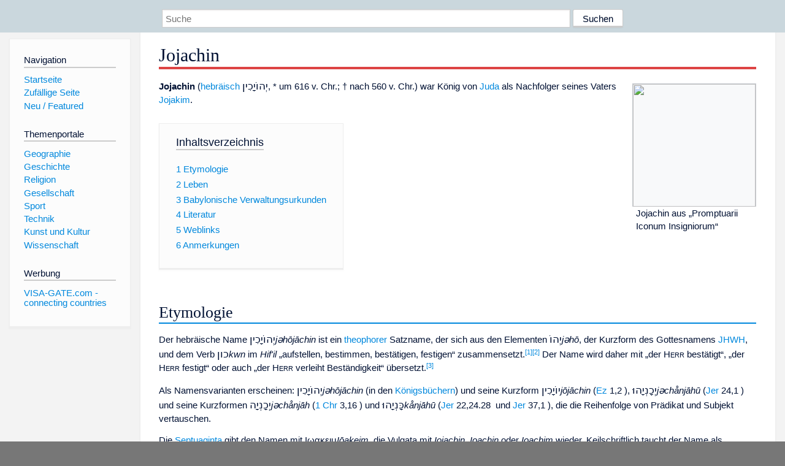

--- FILE ---
content_type: text/html; charset=utf-8
request_url: https://dewiki.de/Lexikon/Jojachin
body_size: 10941
content:


<!DOCTYPE html>
<html lang="de-DE">
<head>
<!-- <script async src="https://pagead2.googlesyndication.com/pagead/js/adsbygoogle.js?client=ca-pub-6036180823540385" crossorigin="anonymous"></script> -->    <meta charset="utf-8" />
    <meta name="viewport" content="width=device-width, initial-scale=1.0" />
    <meta property="og:type" content="website" />
    <meta property="og:site_name" content="DeWiki" />
    
    
        <link rel="stylesheet" href="/css/site.min.css" />
    
        <link rel="canonical" href="https://dewiki.de/Lexikon/Jojachin" />
    <title>DeWiki &gt; Jojachin</title>
<style>
    .sidebar-right-ad, #mw-related-navigation { display: none; }
    @media screen and (min-width: 1350px) {
        .sidebar-right-ad, #mw-related-navigation {
            display: inline;
        }
    }
    .imagesTable {
        display: table;
        width: 100%;
        border-spacing: 3px
    }

    .imagesTableRow {
        display: table-row
    }

    .imagesTableCell {
        display: table-cell;
        padding: 5px;
        vertical-align: middle
    }

    .imagesTableBody {
        display: table-row-group
    }
.google-revocation-link-placeholder {min-height:600px;}
figure[typeof~="mw:File/Thumb"] > figcaption, figure[typeof~="mw:File/Frame"] > figcaption {display:table-caption;caption-side:bottom;line-height:1.4em;word-break:break-word;text-align:left;padding:0 6px 6px 6px;}
figure[typeof~="mw:File/Thumb"], figure[typeof~="mw:File/Frame"] {display: table;text-align:center;border-collapse:collapse;line-height:0;margin:0.5em 0 1.3em 1.4em;clear:right;float:right;}
figure[typeof~="mw:File/Thumb"], figure[typeof~="mw:File/Frame"] {border: 1px solid #c8ccd1;border-bottom-width: 1px;border-bottom-style: solid;border-bottom-color: rgb(200, 204, 209);border-bottom:0; background-color:#f8f9fa;}

/* desktop-billboard-atf */
@media (min-width: 992px) {
.r89-desktop-billboard-atf {
min-height: 250px;
margin-top: 20px;
margin-bottom: 20px
}
}
/* desktop-billboard-btf */
@media (min-width: 992px) {
.r89-desktop-billboard-btf {
min-height: 250px;
margin-top: 20px;
margin-bottom: 20px
}
}
/* desktop-incontent */
@media (min-width: 992px) {
.r89-desktop-InContent {
min-height: 90px;
margin-top: 20px;
margin-bottom: 20px
}
}
/* mobile-billboard-top */
@media (max-width: 991px) {
.r89-mobile-billboard-top {
min-height: 280px;
margin-top: 20px;
margin-bottom: 20px
}
}
#r89-mobile-billboard-top-home-0-wrapper {
  min-height: 280px !important;
}
/* mobile-rectangle-infinite */
@media (max-width: 991px) {
.r89-mobile-rectangle-infinite {
min-height: 250px;
margin-top: 20px;
margin-bottom: 20px
}
}
/* mobile-rectangle-low */
@media (max-width: 991px) {
.r89-mobile-rectangle-low {
min-height: 250px;
margin-top: 20px;
margin-bottom: 20px
}
}
/* mobile-rectangle-mid */
@media (max-width: 991px) {
.r89-mobile-rectangle-mid {
min-height: 250px;
margin-top: 20px;
margin-bottom: 20px
}
}
/* mobile-rectangle-mid-300x600 */
@media (max-width: 991px) {
.r89-Mobile-Rectangle-Mid-300x600 {
min-height: 600px;
margin-top: 20px;
margin-bottom: 20px
}
}
.urhhinw {font-size: 0.6rem;font-style: italic;display: block;text-align: right;background-color: #ffffff80;line-height: 0.9;}</style>
</head>
<body class="sitedir-ltr">
    
    <div id="mw-wrapper">
        <div id="mw-header-container" style="background: #cad7dd; min-height: 3.5em">
            <div id="mw-header">
                <div id="p-search" style="margin-left:auto;margin-right:auto;text-align:center;max-width:1024px;">
                    <form method="get" action="/Suche">
                        <input style="width:65%" name="q" type="text" placeholder="Suche" />
                        <input style="max-width:25%" type="submit" value="Suchen" />
                    </form>
                </div>
            </div>
        </div>
        <div id="mw-content-container">
            <div id="mw-content-block" class="ts-inner">
                <div id="mw-site-navigation">
                    <div id="site-navigation" class="sidebar-chunk">
                        <h2><span>Navigation</span><div class="pokey"></div></h2>
                        <div class="sidebar-inner">
                            <div role="navigation" id="p-navigation">
 <h3>Navigation</h3>
 <div>
  <ul>
   <li><a href="/" title="Startseite" accesskey="z" ><span>Startseite</span></a></li>
   <li><a href="/Special/Random" title="Zufällige Seite" accesskey="z" rel="nofollow"><span>Zufällige Seite</span></a></li>
  <li><a href="/Artikel/Featured">Neu / Featured</a></li>
  </ul>
 </div>
</div>
<div role="navigation" id="p-themenportale">
 <h3>Themenportale</h3>
 <div>
  <ul>
   <li><a href="/Lexikon/Portal:Geographie" title="Geographie-Portal"><span>Geographie</span></a></li>
   <li><a href="/Lexikon/Portal:Geschichte" title="Geschichte-Portal"><span>Geschichte</span></a></li>
   <li><a href="/Lexikon/Portal:Religion" title="Religion-Portal"><span>Religion</span></a></li>
   <li><a href="/Lexikon/Portal:Gesellschaft" title="Gesellschaft-Portal"><span>Gesellschaft</span></a></li>
   <li><a href="/Lexikon/Portal:Sport" title="Sport-Portal"><span>Sport</span></a></li>
   <li><a href="/Lexikon/Portal:Technik" title= "Technik-Portal"><span>Technik</span></a></li>
   <li><a href="/Lexikon/Portal:Kunst_und_Kultur" title="Kunst-und-Kultur-Portal"><span>Kunst und Kultur</span></a></li>
   <li><a href="/Lexikon/Portal:Wissenschaft" title="Wissenschafts-Portal"><span>Wissenschaft</span></a></ li >
  </ul>
 </div>
</div>
<div role="navigation" id="p-ads">
 <h3>Werbung</h3>
 <div>
  <ul>
   <li><a href="https://www.visa-gate.com" title="VISA-GATE.com - connecting countries"><span>VISA-GATE.com - connecting countries</span></a></li>
  </ul>
 </div>
</div>
                        </div>
                    </div>
                </div>
                <div id="mw-related-navigation" style="padding-left: 0em;position: sticky;top: 4em;">
<!--<div class="sidebar-right-ad">
 <ins class="adsbygoogle" id="sidebaradwithcookieconsent"
  style="display:block"
  data-ad-client="ca-pub-6036180823540385"
  data-ad-slot="5493494242"
  data-ad-format="auto"
  data-full-width-responsive="true"></ins>
 <script>
 (adsbygoogle = window.adsbygoogle || []).push({ });
 </script>  
</div>-->                </div>
                <div id="mw-content">
                    <div id="content" class="mw-body" role="main">
                        

<div>
    <!-- google_ad_section_start -->
    <h1 id="firstHeading" class="firstHeading"><span class="mw-page-title-main">Jojachin</span></h1>

<!--<script src="https://tags.refinery89.com/dewikide.js" async></script>
<ins class="adsbygoogle" id="firstadwithcookieconsent"
 style="display:block;height:280px;"
 data-ad-client="ca-pub-6036180823540385"
 data-ad-slot="9334668697"
 data-ad-format="auto"
 data-full-width-responsive="true"></ins> -->
<!-- <script>
 (adsbygoogle = window.adsbygoogle || []).push({ });
</script>
<div class="r89-desktop-billboard-atf"></div>-->

    <div class="mw-content-ltr mw-parser-output" lang=de dir=ltr><figure typeof=mw:File/Thumb><a href=/Media/Datei:Jehoiachin-Jeconiah.jpg><img src=//upload.wikimedia.org/wikipedia/commons/thumb/d/d3/Jehoiachin-Jeconiah.jpg/200px-Jehoiachin-Jeconiah.jpg decoding=async width=200 height=200 class=mw-file-element srcset="//upload.wikimedia.org/wikipedia/commons/thumb/d/d3/Jehoiachin-Jeconiah.jpg/300px-Jehoiachin-Jeconiah.jpg 1.5x, //upload.wikimedia.org/wikipedia/commons/thumb/d/d3/Jehoiachin-Jeconiah.jpg/400px-Jehoiachin-Jeconiah.jpg 2x" data-file-width=444 data-file-height=445></a><figcaption>Jojachin aus „Promptuarii Iconum Insigniorum“</figcaption></figure><p><b>Jojachin</b> (<span style=font-style:normal;font-weight:normal><a href=/Lexikon/Hebr%c3%a4ische_Sprache title="Hebräische Sprache">hebräisch</a></span> <bdo dir=ltr><style data-mw-deduplicate=TemplateStyles:r238817682>.mw-parser-output .Hebr{font-size:115%}</style><bdi dir=rtl lang=he-Hebr class="Hebr hebrew" style=unicode-bidi:isolate;font-style:normal>יְהוֹיָכִין</bdi></bdo>, * um 616 v.&#160;Chr.; †&#160;nach 560 v.&#160;Chr.) war König von <a href=/Lexikon/Juda_(Reich) title="Juda (Reich)">Juda</a> als Nachfolger seines Vaters <a href=/Lexikon/Jojakim title=Jojakim>Jojakim</a>.<div id=toc class=toc role=navigation aria-labelledby=mw-toc-heading><input type=checkbox role=button id=toctogglecheckbox class=toctogglecheckbox style=display:none><div class=toctitle lang=de dir=ltr><h2 id=mw-toc-heading>Inhaltsverzeichnis</h2><span class=toctogglespan><label class=toctogglelabel for=toctogglecheckbox></label></span></div><ul><li class="toclevel-1 tocsection-1"><a href=#Etymologie><span class=tocnumber>1</span> <span class=toctext>Etymologie</span></a><li class="toclevel-1 tocsection-2"><a href=#Leben><span class=tocnumber>2</span> <span class=toctext>Leben</span></a><li class="toclevel-1 tocsection-3"><a href=#Babylonische_Verwaltungsurkunden><span class=tocnumber>3</span> <span class=toctext>Babylonische Verwaltungsurkunden</span></a><li class="toclevel-1 tocsection-4"><a href=#Literatur><span class=tocnumber>4</span> <span class=toctext>Literatur</span></a><li class="toclevel-1 tocsection-5"><a href=#Weblinks><span class=tocnumber>5</span> <span class=toctext>Weblinks</span></a><li class="toclevel-1 tocsection-6"><a href=#Anmerkungen><span class=tocnumber>6</span> <span class=toctext>Anmerkungen</span></a></ul></div><div class="mw-heading mw-heading2"><h2 id=Etymologie>Etymologie</h2></div><p>Der hebräische Name <bdo dir=ltr><link rel=mw-deduplicated-inline-style href=mw-data:TemplateStyles:r238817682><bdi dir=rtl lang=he-Hebr class="Hebr hebrew" style=unicode-bidi:isolate;font-style:normal>יְהוֹיָכִין</bdi></bdo><style data-mw-deduplicate=TemplateStyles:r183723573>.mw-parser-output .Latn{font-family:"Akzidenz Grotesk","Arial","Avant Garde Gothic","Calibri","Futura","Geneva","Gill Sans","Helvetica","Lucida Grande","Lucida Sans Unicode","Lucida Grande","Stone Sans","Tahoma","Trebuchet","Univers","Verdana"}</style><span class=Latn lang=he-Latn style=font-weight:normal;font-style:italic>jəhōjāchin</span> ist ein <a href=/Lexikon/Theophorer_Name title="Theophorer Name">theophorer</a> Satzname, der sich aus den Elementen <bdo dir=ltr><link rel=mw-deduplicated-inline-style href=mw-data:TemplateStyles:r238817682><bdi dir=rtl lang=he-Hebr class="Hebr hebrew" style=unicode-bidi:isolate;font-style:normal>יְהוֹ</bdi></bdo><link rel=mw-deduplicated-inline-style href=mw-data:TemplateStyles:r183723573><span class=Latn lang=he-Latn style=font-weight:normal;font-style:italic>jəhō</span>, der Kurzform des Gottesnamens <a href=/Lexikon/JHWH title=JHWH>JHWH</a>, und dem Verb <bdo dir=ltr><link rel=mw-deduplicated-inline-style href=mw-data:TemplateStyles:r238817682><bdi dir=rtl lang=he-Hebr class="Hebr hebrew" style=unicode-bidi:isolate;font-style:normal>כון</bdi></bdo><link rel=mw-deduplicated-inline-style href=mw-data:TemplateStyles:r183723573><span class=Latn lang=he-Latn style=font-weight:normal;font-style:italic>kwn</span> im <i>Hif'il</i> „aufstellen, bestimmen, bestätigen, festigen“ zusammensetzt.<sup id=cite_ref-1 class=reference><a href=#cite_note-1><span class=cite-bracket>&#91;</span>1<span class=cite-bracket>&#93;</span></a></sup><sup id=cite_ref-2 class=reference><a href=#cite_note-2><span class=cite-bracket>&#91;</span>2<span class=cite-bracket>&#93;</span></a></sup> Der Name wird daher mit „der <span style=font-variant:small-caps>Herr</span> bestätigt“, „der <span style=font-variant:small-caps>Herr</span> festigt“ oder auch „der <span style=font-variant:small-caps>Herr</span> verleiht Beständigkeit“ übersetzt.<sup id=cite_ref-:0_3-0 class=reference><a href=#cite_note-:0-3><span class=cite-bracket>&#91;</span>3<span class=cite-bracket>&#93;</span></a></sup><p>Als Namensvarianten erscheinen: <bdo dir=ltr><link rel=mw-deduplicated-inline-style href=mw-data:TemplateStyles:r238817682><bdi dir=rtl lang=he-Hebr class="Hebr hebrew" style=unicode-bidi:isolate;font-style:normal>יְהוֹיָכִין</bdi></bdo><link rel=mw-deduplicated-inline-style href=mw-data:TemplateStyles:r183723573><span class=Latn lang=he-Latn style=font-weight:normal;font-style:italic>jəhōjāchin</span> (in den <a href=/Lexikon/B%c3%bccher_der_K%c3%b6nige title="Bücher der Könige">Königsbüchern</a>) und seine Kurzform <bdo dir=ltr><link rel=mw-deduplicated-inline-style href=mw-data:TemplateStyles:r238817682><bdi dir=rtl lang=he-Hebr class="Hebr hebrew" style=unicode-bidi:isolate;font-style:normal>יוֹיָכִין</bdi></bdo><link rel=mw-deduplicated-inline-style href=mw-data:TemplateStyles:r183723573><span class=Latn lang=he-Latn style=font-weight:normal;font-style:italic>jōjāchin</span> (<a href=/Lexikon/Ezechiel title=Ezechiel><span style=white-space:nowrap>Ez</span></a> 1,2&#160;), <bdo dir=ltr><link rel=mw-deduplicated-inline-style href=mw-data:TemplateStyles:r238817682><bdi dir=rtl lang=he-Hebr class="Hebr hebrew" style=unicode-bidi:isolate;font-style:normal>יְכָנְיָהוּ</bdi></bdo><link rel=mw-deduplicated-inline-style href=mw-data:TemplateStyles:r183723573><span class=Latn lang=he-Latn style=font-weight:normal;font-style:italic>jəchånjāhū</span> (<a href=/Lexikon/Jeremia title=Jeremia><span style=white-space:nowrap>Jer</span></a> 24,1&#160;) und seine Kurzformen <bdo dir=ltr><link rel=mw-deduplicated-inline-style href=mw-data:TemplateStyles:r238817682><bdi dir=rtl lang=he-Hebr class="Hebr hebrew" style=unicode-bidi:isolate;font-style:normal>יְכָנְיָה</bdi></bdo><link rel=mw-deduplicated-inline-style href=mw-data:TemplateStyles:r183723573><span class=Latn lang=he-Latn style=font-weight:normal;font-style:italic>jəchånjāh</span> (<a href=/Lexikon/1._Buch_der_Chronik title="1. Buch der Chronik"><span style=white-space:nowrap>1 Chr</span></a> 3,16&#160;) und <bdo dir=ltr><link rel=mw-deduplicated-inline-style href=mw-data:TemplateStyles:r238817682><bdi dir=rtl lang=he-Hebr class="Hebr hebrew" style=unicode-bidi:isolate;font-style:normal>כָּנְיָהוּ</bdi></bdo><link rel=mw-deduplicated-inline-style href=mw-data:TemplateStyles:r183723573><span class=Latn lang=he-Latn style=font-weight:normal;font-style:italic>kånjāhū</span> (<a href=/Lexikon/Jeremia title=Jeremia><span style=white-space:nowrap>Jer</span></a> 22,24.28&#160; und <a href=/Lexikon/Jeremia title=Jeremia><span style=white-space:nowrap>Jer</span></a> 37,1&#160;), die die Reihenfolge von Prädikat und Subjekt vertauschen.<p>Die <a href=/Lexikon/Septuaginta title=Septuaginta>Septuaginta</a> gibt den Namen mit <span lang=grc-Grek class=Grek>Ιωακειμ</span><link rel=mw-deduplicated-inline-style href=mw-data:TemplateStyles:r183723573><span class=Latn lang=grc-Latn style=font-weight:normal;font-style:italic>Iōakeim</span>, die Vulgata mit <i>Ioiachin</i>, <i>Ioachin</i> oder <i>Ioachim</i> wieder. Keilschriftlich taucht der Name als <i>Ja’ukīnu</i>, <i>Ja-ki-in-ilu</i> und <a href=/Lexikon/Babylonische_Sprache class=mw-redirect title="Babylonische Sprache">babylonisch</a> <i>Ya'ukin šar <sup>mat</sup>Yaudaya</i> auf.<div class="mw-heading mw-heading2"><h2 id=Leben>Leben</h2></div><p>Im Jahr 605 v. Chr. unterwarf der <a href=/Lexikon/Neubabylonisches_Reich title="Neubabylonisches Reich">babylonische</a> König <span>Nebukadnezar II.</span> <a href=/Lexikon/Juda_(Reich) title="Juda (Reich)">Juda</a> und machte es zu einem tributpflichtigen <a href=/Lexikon/Vasallenstaat class=mw-redirect title=Vasallenstaat>Vasallenstaat</a>. Jojachins Vater <a href=/Lexikon/Jojakim title=Jojakim>Jojakim</a> starb vermutlich während der auf einen Aufstand folgenden ersten <a href=/Lexikon/Eroberung_von_Jerusalem_(597_v._Chr.) title="Eroberung von Jerusalem (597 v. Chr.)">Belagerung Jerusalems in 598/7</a> v.&#160;Chr. Jojachin wurde nun mit 18 Jahren neuer König. Seine Herrschaft währte nur drei Monate und zehn Tage.<sup id=cite_ref-4 class=reference><a href=#cite_note-4><span class=cite-bracket>&#91;</span>4<span class=cite-bracket>&#93;</span></a></sup><sup id=cite_ref-5 class=reference><a href=#cite_note-5><span class=cite-bracket>&#91;</span>5<span class=cite-bracket>&#93;</span></a></sup><sup id=cite_ref-6 class=reference><a href=#cite_note-6><span class=cite-bracket>&#91;</span>6<span class=cite-bracket>&#93;</span></a></sup> Er ergab sich Nebukadnezar und verhinderte so die Zerstörung <a href=/Lexikon/Jerusalem title=Jerusalem>Jerusalems</a>, wurde jedoch mit der Oberschicht für etwa 37 Jahre nach Babylon verschleppt (siehe <a href=/Lexikon/Babylonisches_Exil title="Babylonisches Exil">Babylonisches Exil</a>).<sup id=cite_ref-:0_3-1 class=reference><a href=#cite_note-:0-3><span class=cite-bracket>&#91;</span>3<span class=cite-bracket>&#93;</span></a></sup><p>Die Grundzüge der biblischen Berichte werden durch die Babylonische Chronik bestätigt. Darüber hinaus berichten keilschriftliche Rationenzuteilungslisten, die ins Jahr 592 v.&#160;Chr. datiert werden, dass Jojachin im Alter von 23 Jahren mit fünf Söhnen und weiteren Judäern als Geiseln am Hof Nebukadnezars lebte.<sup id=cite_ref-:0_3-2 class=reference><a href=#cite_note-:0-3><span class=cite-bracket>&#91;</span>3<span class=cite-bracket>&#93;</span></a></sup><p>Durch Nebukadnezars Nachfolger <span>Ewil-Merodach</span> (Amēl-Marduk) wurde er – bei anhaltender Verbannung – aus dem Kerker bzw. Hausarrest entlassen und erhielt einige Privilegien gegenüber den anderen gefangenen Königen. Dies sollte wohl die Kooperation der Exilanten gegenüber den Babyloniern belohnen.<sup id=cite_ref-:0_3-3 class=reference><a href=#cite_note-:0-3><span class=cite-bracket>&#91;</span>3<span class=cite-bracket>&#93;</span></a></sup> Er gilt als Begründer des <a href=/Lexikon/Exilarch title=Exilarch>Exilarchats</a>.<div class="mw-heading mw-heading2"><h2 id=Babylonische_Verwaltungsurkunden>Babylonische Verwaltungsurkunden</h2></div><p>Während der Ausgrabungen um 1900 fand <a href=/Lexikon/Robert_Koldewey title="Robert Koldewey">Robert Koldewey</a> in der Südburg Babylons Verwaltungsurkunden, die Lebensmittelrationen für Jojachin und fünf seiner sieben Söhne beschreiben.<sup id=cite_ref-7 class=reference><a href=#cite_note-7><span class=cite-bracket>&#91;</span>7<span class=cite-bracket>&#93;</span></a></sup> 1933 gelang es erstmals, die <a href=/Lexikon/Keilschrift title=Keilschrift>Keilschrift</a> auf solch einer Tafel zu entziffern. Es wurde genau dokumentiert, was Jojachin damals verspeiste. Insgesamt sind vier unterschiedliche Quittungen erhalten, in denen König Jojachin erwähnt ist. Eine solche Keilschrifttafel ist im <a href=/Lexikon/Pergamonmuseum title=Pergamonmuseum>Vorderasiatischen Museum</a> zu <a href=/Lexikon/Berlin title=Berlin>Berlin</a> öffentlich ausgestellt.<div class="mw-heading mw-heading2"><h2 id=Literatur>Literatur</h2></div><ul><li><a href=/Lexikon/Hermann-Josef_Stipp title="Hermann-Josef Stipp">Hermann-Josef Stipp</a>:&#160;<a rel=nofollow class="external text" href=https://www.bibelwissenschaft.de/stichwort/22692><span style=font-style:italic>Jojachin.</span></a> In:&#32;Michaela Bauks, Klaus Koenen, Stefan Alkier (Hrsg.): <i><a href=/Lexikon/Das_wissenschaftliche_Bibellexikon_im_Internet title="Das wissenschaftliche Bibellexikon im Internet">Das wissenschaftliche Bibellexikon im Internet</a></i> (WiBiLex), Stuttgart, 2006&#160;ff.<li><a href=/Lexikon/Albert_Kirk_Grayson title="Albert Kirk Grayson">Albert Kirk Grayson</a>: <i>Assyrian and Babylonian Chronicles</i>. Augustin, Locust Valley NY 1975 (<i>Texts from cuneiform sources</i> 5, <span class=plainlinks-print><a href=/Lexikon/Internationale_Standardnummer_f%c3%bcr_fortlaufende_Sammelwerke title="Internationale Standardnummer für fortlaufende Sammelwerke">ISSN</a>&#160;<span style=white-space:nowrap><a rel=nofollow class="external text" href="https://zdb-katalog.de/list.xhtml?t=iss%3D%220082-3759%22&amp;key=cql">0082-3759</a></span></span>).<li><a href=/Lexikon/Rainer_Kessler title="Rainer Kessler">Rainer Kessler</a>:&#160;<i>Jojachin.</i> In: <i><a href=/Lexikon/Biographisch-Bibliographisches_Kirchenlexikon title="Biographisch-Bibliographisches Kirchenlexikon">Biographisch-Bibliographisches Kirchenlexikon</a></i> (BBKL). Band 3, Bautz, Herzberg 1992, <span>ISBN 3-88309-035-2</span>, Sp. 623<span class=metadata>&#160;(<a rel=nofollow class="external text" href=https://web.archive.org/web/20070629092212/http://www.bautz.de/bbkl/j/Jojachin.shtml>Artikel/Artikelanfang im Internet-Archive</a>)</span>.</ul><div class="mw-heading mw-heading2"><h2 id=Weblinks>Weblinks</h2></div><ul><li><a href=/Lexikon/Hermann-Josef_Stipp title="Hermann-Josef Stipp">Hermann-Josef Stipp</a>:&#160;<a rel=nofollow class="external text" href=https://www.bibelwissenschaft.de/stichwort/22692><span style=font-style:italic>Jojachin.</span></a> In:&#32;Michaela Bauks, Klaus Koenen, Stefan Alkier (Hrsg.): <i><a href=/Lexikon/Das_wissenschaftliche_Bibellexikon_im_Internet title="Das wissenschaftliche Bibellexikon im Internet">Das wissenschaftliche Bibellexikon im Internet</a></i> (WiBiLex), Stuttgart, 2006&#160;ff.<li><a rel=nofollow class="external text" href="http://www.bpk-images.de/?18671877727020631900&amp;MEDIANUMBER=00029413"><i>Keilschrifttafel mit Nennung des Königs Jojachin (Joachin) von Juda</i></a> (<a href=/Lexikon/Vorderasiatisches_Museum_Berlin title="Vorderasiatisches Museum Berlin">Vorderasiatisches Museum Berlin</a>), <a href=/Lexikon/Bildagentur_f%c3%bcr_Kunst%2c_Kultur_und_Geschichte title="Bildagentur für Kunst, Kultur und Geschichte">Bpk-Images.de</a></ul><div class="mw-heading mw-heading2"><h2 id=Anmerkungen>Anmerkungen</h2></div><ol class=references><li id=cite_note-1><span class=mw-cite-backlink><a href=#cite_ref-1>↑</a></span> <span class=reference-text>Wilhelm Gesenius&#58; <cite style=font-style:italic>Hebräisches und aramäisches Handwörterbuch über das Alte Testament</cite>. 18. Auflage. Springer-Verlag, Berlin/Heidelberg 2013, <span>ISBN 978-3-642-25680-6</span>, <span style=white-space:nowrap>S.<span style=display:inline-block;width:.2em>&#160;</span>448</span>.<span class=Z3988 title="ctx_ver=Z39.88-2004&amp;rft_val_fmt=info%3Aofi%2Ffmt%3Akev%3Amtx%3Abook&amp;rfr_id=info:sid/de.wikipedia.org:Jojachin&amp;rft.au=Wilhelm+Gesenius&amp;rft.btitle=Hebr%C3%A4isches+und+aram%C3%A4isches+Handw%C3%B6rterbuch+%C3%BCber+das+Alte+Testament&amp;rft.date=2013&amp;rft.edition=18&amp;rft.genre=book&amp;rft.isbn=9783642256806&amp;rft.pages=448&amp;rft.place=Berlin%2FHeidelberg&amp;rft.pub=Springer-Verlag" style=display:none>&#160;</span></span><li id=cite_note-2><span class=mw-cite-backlink><a href=#cite_ref-2>↑</a></span> <span class=reference-text>Wilhelm Gesenius&#58; <cite style=font-style:italic>Hebräisches und aramäisches Handwörterbuch über das Alte Testament</cite>. 18. Auflage. Springer-Verlag, Berlin/Heidelberg 2013, <span>ISBN 978-3-642-25680-6</span>, <span style=white-space:nowrap>S.<span style=display:inline-block;width:.2em>&#160;</span>533</span>.<span class=Z3988 title="ctx_ver=Z39.88-2004&amp;rft_val_fmt=info%3Aofi%2Ffmt%3Akev%3Amtx%3Abook&amp;rfr_id=info:sid/de.wikipedia.org:Jojachin&amp;rft.au=Wilhelm+Gesenius&amp;rft.btitle=Hebr%C3%A4isches+und+aram%C3%A4isches+Handw%C3%B6rterbuch+%C3%BCber+das+Alte+Testament&amp;rft.date=2013&amp;rft.edition=18&amp;rft.genre=book&amp;rft.isbn=9783642256806&amp;rft.pages=533&amp;rft.place=Berlin%2FHeidelberg&amp;rft.pub=Springer-Verlag" style=display:none>&#160;</span></span><li id=cite_note-:0-3><span class=mw-cite-backlink>↑ <sup><a href=#cite_ref-:0_3-0>a</a></sup> <sup><a href=#cite_ref-:0_3-1>b</a></sup> <sup><a href=#cite_ref-:0_3-2>c</a></sup> <sup><a href=#cite_ref-:0_3-3>d</a></sup></span> <span class=reference-text><span class=cite>Hermann-Josef Stipp:&#32;<a rel=nofollow class="external text" href="https://www.bibelwissenschaft.de/wibilex/das-bibellexikon/lexikon/sachwort/anzeigen/details/jojachin/ch/a0f9ce24ece1e8f9e951bdb87a43a389/"><i>Jojachin.</i></a>&#32;In:&#32;<i>Bibelwissenschaft.</i>&#32;Deutsche Bibelgesellschaft,&#32;April 2011&#44;<span class=Abrufdatum>&#32;abgerufen am 14.&#160;Mai 2022</span>.</span><span style=display:none class=Z3988 title="ctx_ver=Z39.88-2004&amp;rft_val_fmt=info%3Aofi%2Ffmt%3Akev%3Amtx%3Adc&amp;rfr_id=info%3Asid%2Fde.wikipedia.org%3AJojachin&amp;rft.title=Jojachin&amp;rft.description=Jojachin&amp;rft.identifier=https%3A%2F%2Fwww.bibelwissenschaft.de%2Fwibilex%2Fdas-bibellexikon%2Flexikon%2Fsachwort%2Fanzeigen%2Fdetails%2Fjojachin%2Fch%2Fa0f9ce24ece1e8f9e951bdb87a43a389%2F&amp;rft.creator=Hermann-Josef+Stipp&amp;rft.publisher=Deutsche+Bibelgesellschaft&amp;rft.date=2011-04">&#160;</span></span><li id=cite_note-4><span class=mw-cite-backlink><a href=#cite_ref-4>↑</a></span> <span class=reference-text>A. K. Grayson: <i>Assyrian and Babylonian Chronicles</i>. Augustin, Locust Valley NY 1975, <span class=plainlinks-print><a href=/Lexikon/Internationale_Standardnummer_f%c3%bcr_fortlaufende_Sammelwerke title="Internationale Standardnummer für fortlaufende Sammelwerke">ISSN</a>&#160;<span style=white-space:nowrap><a rel=nofollow class="external text" href="https://zdb-katalog.de/list.xhtml?t=iss%3D%220082-3759%22&amp;key=cql">0082-3759</a></span></span>, S. 102.</span><li id=cite_note-5><span class=mw-cite-backlink><a href=#cite_ref-5>↑</a></span> <span class=reference-text><a href=/Lexikon/2._Buch_der_K%c3%b6nige title="2. Buch der Könige">2. Buch der Könige</a> 24,11–12.</span><li id=cite_note-6><span class=mw-cite-backlink><a href=#cite_ref-6>↑</a></span> <span class=reference-text><a href=/Lexikon/2._Buch_der_Chronik title="2. Buch der Chronik">2. Buch der Chronik</a> 36,9.</span><li id=cite_note-7><span class=mw-cite-backlink><a href=#cite_ref-7>↑</a></span> <span class=reference-text><a href=/Lexikon/Georg_Stadtm%c3%bcller title="Georg Stadtmüller">Georg Stadtmüller</a>: <i>Saeculum: Jahrbuch für Universalgeschichte</i>, Band 19. K. Alber, 1968, S. 146.</span></ol><table class="hintergrundfarbe1 rahmenfarbe1" style=border-collapse:collapse;border-style:solid;margin-top:1em;text-align:center;width:100%><tbody><tr style=vertical-align:bottom><th style=width:35%>Vorgänger<th style=width:30%>Amt<th style=width:35%>Nachfolger<tr style=vertical-align:top><td class=rahmenfarbe1 style="border-style:solid none;line-leight:120%"><a href=/Lexikon/Jojakim title=Jojakim>Jojakim</a><td class=rahmenfarbe1 style="border-style:solid none;line-leight:120%"><span style=font-weight:bold><a href=/Lexikon/Liste_der_K%c3%b6nige_Israels title="Liste der Könige Israels">König von Juda</a></span> <br>598–597 v.&#160;Chr.<td class=rahmenfarbe1 style="border-style:solid none;line-leight:120%"><a href=/Lexikon/Zedekia title=Zedekia>Zedekia</a></table><style data-mw-deduplicate=TemplateStyles:r254536907>.mw-parser-output div.NavFrame{border-width:1px;border-style:solid;border-left-color:var(--dewiki-rahmenfarbe1);border-right-color:var(--dewiki-rahmenfarbe1);border-top-color:var(--dewiki-rahmenfarbe1);border-bottom-color:var(--dewiki-rahmenfarbe1);clear:both;font-size:95%;margin-top:1.5em;min-height:0;padding:2px;text-align:center}.mw-parser-output div.NavPic{float:left;padding:2px}.mw-parser-output div.NavHead{background-color:var(--dewiki-hintergrundfarbe5);color:var(--color-base,#202122);font-weight:bold}.mw-parser-output div.NavFrame:after{clear:both;content:"";display:block}.mw-parser-output div.NavFrame+div.NavFrame,.mw-parser-output div.NavFrame+link+div.NavFrame,.mw-parser-output div.NavFrame+style+div.NavFrame{margin-top:-1px}.mw-parser-output .NavToggle{float:right;font-size:x-small}@media screen{html.skin-theme-clientpref-night .mw-parser-output .NavPic span[typeof="mw:File"] img{background-color:#c8ccd1}}@media screen and (prefers-color-scheme:dark){html.skin-theme-clientpref-os .mw-parser-output .NavPic span[typeof="mw:File"] img{background-color:#c8ccd1}}</style><div class="NavFrame navigation-not-searchable" role=navigation><div class=NavHead><a href=/Lexikon/Liste_der_K%c3%b6nige_Israels title="Liste der Könige Israels">Könige von Juda</a></div><div class=NavContent><p><a href=/Lexikon/David title=David>David</a>&#160;&#124; <a href=/Lexikon/Salomo title=Salomo>Salomo</a>&#160;&#124; <a href=/Lexikon/Rehabeam title=Rehabeam>Rehabeam</a>&#160;&#124; <a href=/Lexikon/Abija title=Abija>Abija</a>&#160;&#124; <a href=/Lexikon/Asa_(K%c3%b6nig) title="Asa (König)">Asa</a>&#160;&#124; <a href=/Lexikon/Joschafat_(Juda) title="Joschafat (Juda)">Joschafat</a>&#160;&#124; <a href=/Lexikon/Joram_(Juda) title="Joram (Juda)">Joram</a>&#160;&#124; <a href=/Lexikon/Ahasja_(Juda) title="Ahasja (Juda)">Ahasja</a>&#160;&#124; <a href=/Lexikon/Atalja title=Atalja>Atalja</a>&#160;&#124; <a href=/Lexikon/Joasch_(Juda) title="Joasch (Juda)">Joasch</a>&#160;&#124; <a href=/Lexikon/Amazja_(K%c3%b6nig) title="Amazja (König)">Amazja</a>&#160;&#124; <a href=/Lexikon/Asarja title=Asarja>Asarja</a> (Usija)&#160;&#124; <a href=/Lexikon/Jotam title=Jotam>Jotam</a>&#160;&#124; <a href=/Lexikon/Ahas title=Ahas>Ahas</a>&#160;&#124; <a href=/Lexikon/Hiskija title=Hiskija>Hiskija</a>&#160;&#124; <a href=/Lexikon/Manasse_(K%c3%b6nig) title="Manasse (König)">Manasse</a>&#160;&#124; <a href=/Lexikon/Amon_(Juda) title="Amon (Juda)">Amon</a>&#160;&#124; <a href=/Lexikon/Joschija title=Joschija>Joschija</a>&#160;&#124; <a href=/Lexikon/Joahas_(Juda) title="Joahas (Juda)">Joahas</a>&#160;&#124; <a href=/Lexikon/Jojakim title=Jojakim>Jojakim</a>&#160;&#124; <a class="mw-selflink selflink">Jojachin</a>&#160;&#124; <a href=/Lexikon/Zedekia title=Zedekia>Zedekia</a></div></div><div class="hintergrundfarbe1 rahmenfarbe1 navigation-not-searchable normdaten-typ-p" style=border-style:solid;border-width:1px;clear:left;margin-bottom:1em;margin-top:1em;padding:0.25em;overflow:hidden;word-break:break-word;word-wrap:break-word id=normdaten><div style=display:table-cell;vertical-align:middle;width:100%><div>Normdaten&#160;(Person): <a href=/Lexikon/Gemeinsame_Normdatei title="Gemeinsame Normdatei">GND</a>: <span class=plainlinks-print><a rel=nofollow class="external text" href=https://d-nb.info/gnd/11871287X>11871287X</a></span> &#124; <a href=/Lexikon/Library_of_Congress_Control_Number title="Library of Congress Control Number">LCCN</a>: <span class=plainlinks-print><a rel=nofollow class="external text" href=https://id.loc.gov/authorities/nr2003035871>nr2003035871</a></span> &#124; <a href=/Lexikon/Virtual_International_Authority_File title="Virtual International Authority File">VIAF</a>: <span class=plainlinks-print><a rel=nofollow class="external text" href="https://viaf.org/viaf/9791769/">9791769</a></span> &#124; <span class=metadata></span></div></div></div><table class="metadata rahmenfarbe1" id=Vorlage_Personendaten style=border-style:solid;margin-top:20px><tbody><tr><th colspan=2><span>Personendaten</span><tr><td style=color:#aaa>NAME<td style=font-weight:bold>Jojachin<tr><td style=color:#aaa>ALTERNATIVNAMEN<td>Jechonjah, Konja<tr><td style=color:#aaa>KURZBESCHREIBUNG<td>König von Juda als Nachfolger seines Vaters Jojakim<tr><td style=color:#aaa>GEBURTSDATUM<td>7. Jahrhundert v. Chr.<tr><td style=color:#aaa>STERBEDATUM<td>nach 560 v. Chr.<tr><td style=color:#aaa>STERBEORT<td><a href=/Lexikon/Babylon title=Babylon>Babylon</a></table></div>



    <!-- google_ad_section_end -->

        <h2 style="clear:both;"><span class="mw-headline" id="images">Auf dieser Seite verwendete Medien</span></h2>
        <div>
            <div class="imagesTable">
                <div class="imagesTableBody">
                        <div class="imagesTableRow" id="thumb-0">
                            <div class="imagesTableCell" style="background-color:#eee; text-align: center;"><a href="/Media/Datei:Jehoiachin-Jeconiah.jpg"><img style="max-width: 125px; max-height: 150px; min-width: 60px;" src="https://upload.wikimedia.org/wikipedia/commons/thumb/d/d3/Jehoiachin-Jeconiah.jpg/250px-Jehoiachin-Jeconiah.jpg" /></a></div>
                            <div class="imagesTableCell" style="background-color:#eee">
                                <a href="/Media/Datei:Jehoiachin-Jeconiah.jpg">
                                    <b>Jehoiachin-Jeconiah.jpg</b>
                                </a>

                                    <br />Jehoiachin-Jeconiah was a king of Judah. He was the son of Jehoiakim with Nehushta, the daughter of Elnathan of Jerusalem.                            </div>
                        </div>
                </div>
            </div>
        </div>
<!-- <ins class="adsbygoogle"
 style="display:block;margin-top:15px;"
 data-ad-client="ca-pub-6036180823540385"
 data-ad-slot="8154637989"
 data-ad-format="auto"
 data-full-width-responsive="true"></ins>
<script>
 (adsbygoogle = window.adsbygoogle || []).push({ });
</script> --></div>
                    </div>
                </div>
            </div>
        </div>
        <div id="mw-footer-container">
            <div id="mw-footer" class="ts-inner">
                <div id="footer-bottom" role="contentinfo">
                    <div style="text-align: center">
                            <p>
                                Lizenz für Texte auf dieser Seite: <a href="https://creativecommons.org/licenses/by-sa/3.0/legalcode" style="text-decoration:underline;color:#CCCCFF;">CC-BY-SA 3.0 Unported</a>.
                            </p>                            
                            <p>
                                <small>Der original-Artikel ist <a href='https://de.wikipedia.org/wiki/Jojachin' style='text-decoration: underline; color: #CCCCFF;'>hier</a> abrufbar. <a href='https://de.wikipedia.org/w/index.php?action=history&title=Jojachin' style='text-decoration: underline; color: #CCCCFF;'>Hier</a> finden Sie Informationen zu den Autoren des Artikels. An Bildern wurden keine Veränderungen vorgenommen - diese werden aber in der Regel wie bei der ursprünglichen Quelle des Artikels verkleinert, d.h. als Vorschaubilder angezeigt. Klicken Sie auf ein Bild für weitere Informationen zum Urheber und zur Lizenz. Die vorgenommenen Änderungen am Artikel können Sie <a href='/Diff/Of/5e8bfec6f7e846462b9fc344' style='text-decoration: underline; color: #CCCCFF;' rel="nofollow">hier</a> einsehen.</small>
                            </p>
                        <p><b><a href='/Projekt/Impressum'>Impressum</a> &nbsp;-&nbsp; <a href='/Projekt/Datenschutz'>Datenschutzerklärung</a></b></p>
                        
                    </div>
                    <div class="visualClear"></div>
                </div>
            </div>
        </div>
    </div>
    <script>
  var _paq = window._paq = window._paq || [];
  _paq.push(["setDomains", ["*.dewiki.de"]]);
  _paq.push(["disableCookies"]);
  _paq.push(['trackPageView']);
  _paq.push(['enableLinkTracking']);
  (function() {
    var u="//datenschutzfreundliche-statistiken.de/m/";
    _paq.push(['setTrackerUrl', u+'m.php']);
    _paq.push(['setSiteId', '4']);
    var d=document, g=d.createElement('script'), s=d.getElementsByTagName('script')[0];
    g.async=true; g.src=u+'m.js'; s.parentNode.insertBefore(g,s);
  })();
</script>
<noscript><img referrerpolicy="no-referrer-when-downgrade" src="//datenschutzfreundliche-statistiken.de/m/m.php?idsite=4&amp;rec=1" style="border:0;" alt="" /></noscript>
</body>
</html>
